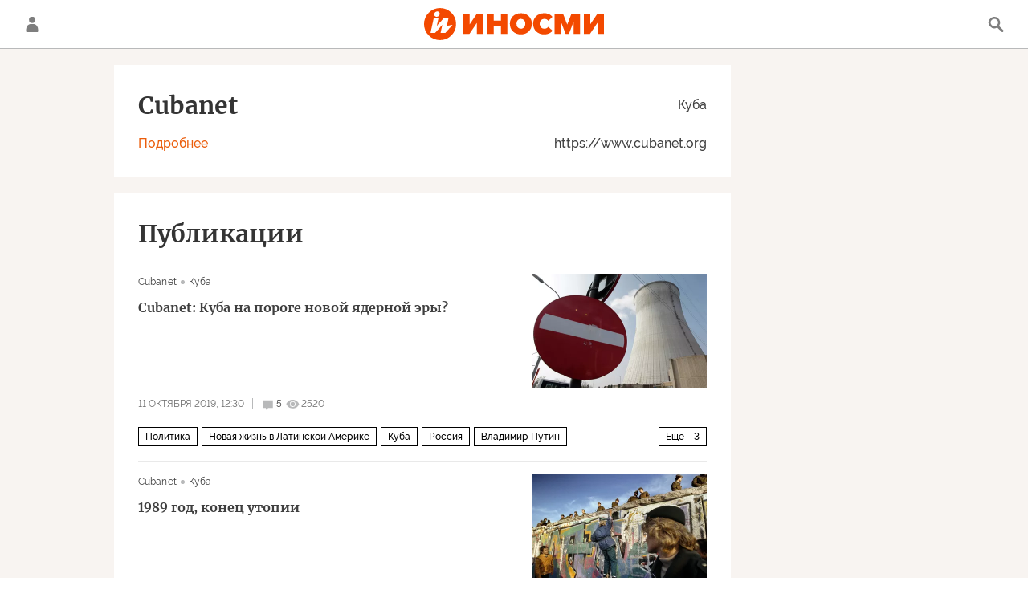

--- FILE ---
content_type: text/html; charset=utf-8
request_url: https://inosmi.ru/Cubanet/
body_size: 19837
content:
<!DOCTYPE html><html lang="ru"><head prefix="og: http://ogp.me/ns# fb: http://ogp.me/ns/fb# article: http://ogp.me/ns/article# ya: http://webmaster.yandex.ru/vocabularies/"><meta http-equiv="Content-Type" content="text/html; charset=utf-8"><meta charset="utf-8"><meta http-equiv="X-UA-Compatible" content="IE=edge,chrome=1"><title>Cubanet (Куба) - последние публикации на русском и обзоры событий - ИноСМИ</title><meta name="description" content="Cubanet (Куба) - читайте последние публикации издания на русском языке: Cubanet (Куба): Куба на пороге новой ядерной эры? 1989 год, конец утопии"><meta name="keywords" content="Cubanet публикации, Cubanet обзоры"><meta name="analytics:title" content="Cubanet (Куба) - последние публикации на русском и обзоры событий"><meta name="analytics:keyw" content="Cubanet, Cubanet"><meta name="analytics:rubric" content=""><meta name="analytics:tags" content="Cubanet, Cubanet"><meta name="analytics:site_domain" content="inosmi.ru"><meta name="analytics:lang" content="rus"><meta property="og:url" content="https://inosmi.ru/Cubanet/"><meta property="og:title" content="Cubanet (Куба) - последние публикации на русском и обзоры событий"><meta property="og:description" content="Cubanet (Куба) - читайте последние публикации издания на русском языке: Cubanet (Куба): Куба на пороге новой ядерной эры? 1989 год, конец утопии"><meta property="og:type" content="website"><meta property="og:site_name" content="ИноСМИ"><meta property="og:locale" content="ru_RU"><meta property="og:image" content="https://cdnn1.inosmi.ru/i/ria_soc.png"><meta property="og:image:width" content="2072"><meta property="og:image:height" content="1066"><meta name="relap-image" content="https://cdnn1.inosmi.ru/i/ria_soc.png"><meta name="twitter:card" content="summary_large_image"><meta name="twitter:site" content="@inosmi"><link rel="canonical" href="https://inosmi.ru/Cubanet/"><link rel="alternate" hreflang="ru" href="https://inosmi.ru/Cubanet/"><link rel="alternate" hreflang="x-default" href="https://inosmi.ru/Cubanet/"><link rel="preconnect" href="https://cdnn1.inosmi.ru/"><link rel="dns-prefetch" href="https://cdnn1.inosmi.ru/"><link rel="alternate" type="application/rss+xml" href="https://inosmi.ru/export/rss2/index.xml?page_type=google_newsstand"><meta name="robots" content="index, follow, max-image-preview:large"><meta name="viewport" content="width=device-width, initial-scale=1.0, maximum-scale=1.0, user-scalable=yes"><meta name="HandheldFriendly" content="true"><meta name="MobileOptimzied" content="width"><meta name="referrer" content="always"><meta name="format-detection" content="telephone=no"><meta name="format-detection" content="address=no"><meta name="yandex-verification" content="595a70d2b54cd9c2"><meta name="yandex-verification" content="444b2727759646d9"><meta property="vk:app_id" content="5135238"><meta name="apple-itunes-app" content="app-id=405480756"><meta name="google-play-app" content="app-id=ru.rian.inosmi"><link rel="apple-touch-icon" sizes="180x180" href="https://cdnn1.inosmi.ru/i/favicons/apple-touch-icon.png"><link rel="icon" type="image/png" sizes="32x32" href="https://cdnn1.inosmi.ru/i/favicons/favicon-32x32.png"><link rel="icon" type="image/png" sizes="16x16" href="https://cdnn1.inosmi.ru/i/favicons/favicon-16x16.png"><link rel="mask-icon" href="https://cdnn1.inosmi.ru/i/favicons/safari-pinned-tab.svg" color="#F34900"><link rel="shortcut icon" href="https://cdnn1.inosmi.ru/i/favicons/favicon.ico"><link rel="manifest" href="/i/favicons/manifest.json"><meta name="apple-mobile-web-app-title" content="inosmi.ru"><meta name="application-name" content="inosmi.ru"><meta name="msapplication-TileColor" content="#da532c"><meta name="msapplication-config" content="https://cdnn1.inosmi.ru/i/favicons/browserconfig.xml"><meta name="theme-color" content="#ffffff"><link rel="preload" href="https://cdnn1.inosmi.ru/css/fonts/Raleway/font.css?911b7e0afe" as="style" onload="this.onload=null;this.rel='stylesheet'"><link rel="preload" href="https://cdnn1.inosmi.ru/css/fonts/Merriweather/font.css?911b7e0afe" as="style" onload="this.onload=null;this.rel='stylesheet'"><noscript><link rel="stylesheet" type="text/css" href="https://cdnn1.inosmi.ru/css/fonts/Raleway/font.css?911b7e0afe"><link rel="stylesheet" type="text/css" href="https://cdnn1.inosmi.ru/css/fonts/Merriweather/font.css?911b7e0afe"></noscript><link rel="stylesheet" type="text/css" href="https://cdnn1.inosmi.ru/css/common.min.css?973693331"><link rel="stylesheet" type="text/css" href="https://cdnn1.inosmi.ru/css/pages/magazines.min.css?911b565c2"><script>var GLOBAL = {}; GLOBAL.www = 'https://inosmi.ru'; GLOBAL.cookie_domain = '.inosmi.ru'; GLOBAL.adriver = {}; GLOBAL.adriver.sid = "45736"; GLOBAL.adriver.bt = "52"; GLOBAL.csrf_token = ''; GLOBAL.search = {}; GLOBAL.auth = {}; GLOBAL.auth.status = 'error'; GLOBAL.auth.provider = ''; GLOBAL.auth.twitter = '/id/twitter/request/'; GLOBAL.auth.facebook = '/id/facebook/request/'; GLOBAL.auth.vkontakte = '/id/vkontakte/request/'; GLOBAL.auth.google = '/id/google/request/'; GLOBAL.auth.ok = '/id/ok/request/'; GLOBAL.auth.apple = '/id/apple/request/'; GLOBAL.auth.moderator = ''; GLOBAL.user = {}; GLOBAL.user.id = ""; GLOBAL.locale = {}; GLOBAL.locale.id = {}; GLOBAL.locale.id.is_id = '1'; GLOBAL.locale.id.errors = {}; GLOBAL.locale.id.errors.email = 'Введите e-mail'; GLOBAL.locale.id.errors.password = 'Введите пароль'; GLOBAL.locale.id.errors.wrong = 'Неправильный логин или пароль'; GLOBAL.locale.id.errors.wrongpassword = 'Неправильный пароль'; GLOBAL.locale.id.errors.wronglogin = 'Проверьте адрес почты'; GLOBAL.locale.id.errors.emptylogin = 'Не введено имя пользователя'; GLOBAL.locale.id.errors.wrongemail = 'Неверный e-mail'; GLOBAL.locale.id.errors.passwordnotsimilar = 'Введенные пароли не совпадают'; GLOBAL.locale.id.errors.wrongcode = 'Неправильный код'; GLOBAL.locale.id.errors.wrongname = 'Недопустимое имя'; GLOBAL.locale.id.errors.send = 'E-mail отправлен!'; GLOBAL.locale.id.errors.notsend = 'Ошибка! Невозможно отправить e-mail.'; GLOBAL.locale.id.errors.anothersoc = 'Другой социальный аккаунт уже связан с этим профилем'; GLOBAL.locale.id.errors.acclink = 'Аккаунты успешно связаны!'; GLOBAL.locale.id.errors.emailexist = 'Пользователь с таким e-mail уже существует'; GLOBAL.locale.id.errors.emailnotexist = 'Ошибка! Пользователя с таким e-mail не существует'; GLOBAL.locale.id.errors.recoveryerror = 'Ошибка восстановления пароля. Пожалуйста, попробуйте снова!'; GLOBAL.locale.id.errors.alreadyactive = 'Пользователь уже был активирован'; GLOBAL.locale.id.errors.autherror = 'Ошибка входа. Пожалуйста, повторите попытку позже или обратитесь в службу технической поддержки'; GLOBAL.locale.id.errors.codeerror = 'Ошибка генерации кода подтверждение регистрации. Пожалуйста, повторите попытку позже или обратитесь в службу технической поддержки'; GLOBAL.locale.id.errors.global = 'Произошла ошибка. Пожалуйста, повторите попытку позже или обратитесь в службу технической поддержки'; GLOBAL.locale.id.errors.registeremail = ' На указанный Вами e-mail отправленно письмо. <br/> Для завершения регистрации, пожалуйста перейдите по ссылке в e-mail. '; GLOBAL.locale.id.errors.linkprofile = ' Этот e-mail уже используется! <a data-modal-open="link_local_account">Вы хотите связать эти аккаунты?</a> '; GLOBAL.locale.id.errors.confirm = ' Этот аккаунт не был подтвержден! <br/> <a class="b-id__secret-recovery">Отправить e-mail</a> с информацией для подтверждения аккаунта. '; GLOBAL.locale.id.errors.block = ' Ваш аккаунт на inosmi.ru был заблокирован.<br/>Для восстановления доступа отправьте письмо на <a href="mailto:moderator@rian.ru">moderator@rian.ru</a> '; GLOBAL.locale.id.errors.del = ' Ваш аккаунт был удален! Вы можете восстановить его, перейдя по ссылке из письма, высланного при удалении аккаунта. <br/> <a id="modalUserRemindLetter">Повторно отправить e-mail</a> '; GLOBAL.locale.id.errors.confirmation = ' Пожалуйста, перейдите по ссылке из письма, отправленного на <span class="m-email">$1</span> '; GLOBAL.locale.id.links = {}; GLOBAL.locale.id.links.login = 'Авторизация'; GLOBAL.locale.id.links.register = 'Регистрация'; GLOBAL.locale.id.links.forgotpassword = 'Восстановление пароля'; GLOBAL.locale.id.links.privacy = 'Политика конфиденциальности'; GLOBAL.locale.id.login = {}; GLOBAL.locale.id.login.title = 'Авторизация'; GLOBAL.locale.id.login.email = 'E-mail:'; GLOBAL.locale.id.login.password = 'Пароль:'; GLOBAL.locale.id.login.remember = 'Запомнить меня'; GLOBAL.locale.id.login.signin = 'Войти'; GLOBAL.locale.id.login.social = {}; GLOBAL.locale.id.login.social.label = 'Other ways to sign in:'; GLOBAL.locale.id.login.social.anotheruserlink = 'This account has been linked to a different profile.'; GLOBAL.locale.id.register = {}; GLOBAL.locale.id.register.title = 'Регистрация'; GLOBAL.locale.id.register.email = 'E-mail:'; GLOBAL.locale.id.register.password = 'Пароль:'; GLOBAL.locale.id.register.confirm = 'Подтверждение пароля:'; GLOBAL.locale.id.register.captcha = 'Введите код с картинки'; GLOBAL.locale.id.register.requirements = '* Все поля обязательны к заполнению'; GLOBAL.locale.id.register.password_length = 'Не менее 9 символов с 1 цифрой'; GLOBAL.locale.id.register.success = ' Пожалуйста, подтвердите Ваш e-mail для продолжения. Инструкции для подтверждения были высланы на <a class="email"></a> '; GLOBAL.locale.id.register.confirmemail = 'Пожалуйста, подтвердите Ваш e-mail для продолжения.'; GLOBAL.locale.id.register.confirm_personal = 'By clicking \'Register\', you confirm that you agree to our Privacy Policy and give your consent to the processing of personal data in accordance with the Privacy Policy'; GLOBAL.locale.id.deleteaccount = {}; GLOBAL.locale.id.deleteaccount.title = 'Удалить аккаунт'; GLOBAL.locale.id.deleteaccount.body = 'Вы уверены, что хотите удалить аккаунт?'; GLOBAL.locale.id.deleteaccount.success = 'Ваш аккаунт был удален! Вы можете восстановить аккаунт в течение 30 дней, перейдя по ссылке в письме.'; GLOBAL.locale.id.deleteaccount.action = 'Удалить аккаунт'; GLOBAL.locale.id.passwordrecovery = {}; GLOBAL.locale.id.passwordrecovery.title = 'Восстановление пароля'; GLOBAL.locale.id.passwordrecovery.password = 'Введите новый пароль:'; GLOBAL.locale.id.passwordrecovery.confirm = 'Повторите новый пароль:'; GLOBAL.locale.id.passwordrecovery.email = 'E-mail'; GLOBAL.locale.id.passwordrecovery.send = ' Инструкции для восстановления пароля высланы на <a class="email"></a> '; GLOBAL.locale.id.passwordrecovery.success = ' Поздравляем! Пароль успешно восстановлен. Пожалуйста авторизуйтесь. '; GLOBAL.locale.id.passwordrecovery.alert = ' На указанный Вами адрес отправлено сообщение. Чтобы установить пароль, перейдите по ссылке в тексте письма. '; GLOBAL.locale.id.registerconfirm = {}; GLOBAL.locale.id.registerconfirm.success = 'Аккаунт успешно создан!'; GLOBAL.locale.id.registerconfirm.error = 'Ошибка подтверждения регистрации. Пожалуйста, повторите попытку позже или обратитесь в службу технической поддержки'; GLOBAL.locale.id.restoreaccount = {}; GLOBAL.locale.id.restoreaccount.title = 'Восстановление аккаунта'; GLOBAL.locale.id.restoreaccount.confirm = 'Восстановить Ваш аккаунт?'; GLOBAL.locale.id.restoreaccount.error = 'Ошибка! Невозможно восстановить аккаунт'; GLOBAL.locale.id.restoreaccount.success = 'Ваш аккаунт был восстановлен'; GLOBAL.locale.id.localaccount = {}; GLOBAL.locale.id.localaccount.exist = 'У меня есть аккаунт в inosmi.ru'; GLOBAL.locale.id.localaccount.notexist = 'У меня нет аккаунта в inosmi.ru'; GLOBAL.locale.id.localaccount.title = 'Регистрация'; GLOBAL.locale.id.localaccount.profile = 'У вас есть аккаунт в inosmi.ru?'; GLOBAL.locale.id.localaccount.hello = ' <span>Здравствуйте, </span> <span class="m-name"></span> <span>!</span> '; GLOBAL.locale.id.button = {}; GLOBAL.locale.id.button.ok = 'Ок'; GLOBAL.locale.id.button.yes = 'Да'; GLOBAL.locale.id.button.no = 'Нет'; GLOBAL.locale.id.button.next = 'Дальше'; GLOBAL.locale.id.button.close = 'Закрыть'; GLOBAL.locale.id.button.profile = 'В личный кабинет'; GLOBAL.locale.id.button.recover = 'Восстановление'; GLOBAL.locale.id.button.register = 'Регистрация'; GLOBAL.locale.id.message = {}; GLOBAL.locale.id.message.errors = {}; GLOBAL.locale.id.message.errors.empty = 'Невозможно отправить сообщение'; GLOBAL.locale.id.message.errors.notfound = 'Невозможно отправить сообщение'; GLOBAL.locale.id.message.errors.similar = 'Неверный код'; GLOBAL.locale.smartcaptcha = {}; GLOBAL.locale.smartcaptcha.site_key = 'ysc1_4CFvX17qDyBPyzFwfyj6rmqQg2aeRKVvYCpvR7aybe5fddc8'; GLOBAL.comet = {}; GLOBAL.comet.ticket = "00"; GLOBAL.comet.url = "https://n-ssl.inosmi.ru/polling"; GLOBAL.comet.ts = "1769088106"; GLOBAL.comet.objects = []; GLOBAL.comet.reduce = ""; GLOBAL.comet.timeouts = {}; GLOBAL.comet.timeouts.try2 = 1000; GLOBAL.comet.timeouts.try3 = 10000; GLOBAL.comet.timeouts.try4 = 30000; GLOBAL.sock = {}; GLOBAL.sock.server = "https://cm.ria.ru/chat"; GLOBAL.project = "inosmi"; GLOBAL.partnerstags = "Cubanet:archive"; GLOBAL.chat = GLOBAL.chat || {}; GLOBAL.chat.show = !!1; GLOBAL.css = {}; GLOBAL.css.banners_sidebar = "https://cdnn1.inosmi.ru/css/banners/sidebar.min.css?91923ed77"; GLOBAL.css.banners_article_bottom = "https://cdnn1.inosmi.ru/css/banners/article_bottom.min.css?998caec6f"; GLOBAL.js = {}; GLOBAL.js.videoplayer = "https://cdnn1.inosmi.ru/min/js/libs/video/videoplayer.min.js?9678ce3b5"; GLOBAL.js.partners = "https://cdnn1.inosmi.ru/min/js/libs/partners.js?9a985c660";</script><script src="https://yandex.ru/ads/system/header-bidding.js" async="true"></script><link rel="preconnect" href="https://ads.betweendigital.com" crossorigin="anonymous"><meta name="google-site-verification" content="Z3mpwOXW4mEZvkuS7ZX2PBmsskIxWavW1mNAZrbRc1c"></head><body class="body m-inosmi" id="body" data-const-page-type="magazine" data-page-type="" data-page-project="inosmi" data-header-sticked-on="1"><script src="https://cdnn1.inosmi.ru/min/js/jquery/jquery-1.12.4.min.js?96ee03cbd"></script><div class="schema_org" itemscope="itemscope" itemtype="https://schema.org/WebSite"><meta itemprop="name" content="ИноСМИ"><meta itemprop="description" content="Обзор материалов зарубежных СМИ и прессы: перевод статей о России и мире, авторские материалы, аналитика и комментарии"><a itemprop="url" href="https://inosmi.ru"> </a><meta itemprop="image" content="https://cdnn1.inosmi.ru/i/export/logo.png"><div itemprop="potentialAction" itemscope="itemscope" itemtype="https://schema.org/SearchAction"><meta itemprop="target" content="https://inosmi.ru/search/?query={query}"><meta itemprop="query-input" content="required name=query"></div></div><script>
                    if (!rutarget) {
                        var rutarget = {};
                    }
                    if (!rutarget.adfox) {
                        rutarget.adfox = {
                            getAdState: function() {
                                return 0
                            },
                            checkAd: function() {}
                        };
                    }
                </script><script>
            var svg_spirte_files = [
                "https://cdnn1.inosmi.ru/i/sprites/icon/inline.svg?v=101",
                "https://cdnn1.inosmi.ru/i/sprites/logo/inline.svg?v=101",
                "https://cdnn1.inosmi.ru/i/sprites/social/inline.svg?v=101",
                "https://cdnn1.inosmi.ru/i/sprites/s_icon/inline.svg?v=101",
                "https://cdnn1.inosmi.ru/i/sprites/s_social/inline.svg?v=101",
                "https://cdnn1.inosmi.ru/i/sprites/images/inline.svg?v=101"
            ];

            for (var i = 0; i < svg_spirte_files.length; i++) {
                var svg_ajax = new XMLHttpRequest();
                svg_ajax.open("GET", svg_spirte_files[i], true);
                svg_ajax.send();
                svg_ajax.onload = function(e) {
                    var svg_div = document.createElement("div");
                    svg_div.className = 'svg-sprite';
                    svg_div.innerHTML = this.responseText;
                    document.body.insertBefore(svg_div, document.body.childNodes[0]);
                }
            }
            </script><script src="https://cdnn1.inosmi.ru/min/js/libs/banners/adfx.loader.bind.js?938109bb6"></script><script>
                    (window.yaContextCb = window.yaContextCb || []).push(() => {
                        replaceOriginalAdFoxMethods();
                        window.Ya.adfoxCode.hbCallbacks = window.Ya.adfoxCode.hbCallbacks || [];
                    })
                </script><script src="https://yandex.ru/ads/system/context.js" async="true"></script><script src="https://cdnn1.inosmi.ru/min/js/libs/banners/prebid.min.js?991c5bc75"></script><div class="view-size" id="jsViewSize"></div><div class="page" id="page"><div class="container"><aside></aside></div><aside></aside><div class="page__bg-media"></div><div class="alert m-hidden" id="alertAfterRegister"><div class="alert__text">
                Регистрация пройдена успешно! <br>
                Пожалуйста, перейдите по ссылке из письма, отправленного на <span class="m-email"></span></div><div class="alert__btn"><button class="form__btn m-min m-black confirmEmail">Отправить еще раз</button></div></div><div class="header" id="header"><div class="container"><a class="header__signin" data-modal-open="authorization"><svg class="svg-icon"><use xmlns:xlink="http://www.w3.org/1999/xlink" xlink:href="#icon-user"></use></svg></a><a href="/id/profile/" class="header__user"><svg viewbox="0 0 100 100" class="avatar"><rect x="0" y="0" width="100" height="100" fill="url(#avatar_0)"></rect><text fill="#ffffff" font-size="45" font-family="Raleway" y="65" transform="translate(50)"><tspan x="0" text-anchor="middle"></tspan></text></svg></a><a href="/" class="header__logo"><svg class="svg-icon"><use xmlns:xlink="http://www.w3.org/1999/xlink" xlink:href="#logo-color"></use></svg></a><span class="header__search" data-modal-open="search"><svg class="svg-icon"><use xmlns:xlink="http://www.w3.org/1999/xlink" xlink:href="#icon-search"></use></svg></span></div></div><div class="content" id="content"><div class="container"><div class="layout-rubric"><div class="layout-rubric__main"><div class="rubric-list"><div class="publisher__card"><div class="publisher__card-info"><div class="publisher__card-contacts"><a href="/magazines/?country=country_cuba" class="publisher__card-country">Куба</a><a href="https://www.cubanet.org" class="publisher__card-site" target="_blank">https://www.cubanet.org</a></div><div class="publisher__card-name">Cubanet</div><div class="publisher__card-bio-btn m-active">Подробнее</div><div class="publisher__card-bio-btn">Скрыть описание</div></div><div class="publisher__card-bio"></div></div><div class="publisher__list"><div class="publisher__list-title">Публикации</div><div class="list" itemscope="" itemtype="http://schema.org/ItemList"><div class="list-item"><span class="schema_org" itemprop="itemListElement" itemscope="" itemtype="http://schema.org/ListItem"><meta itemprop="position" content="1"><a itemprop="url" href="/20191011/246013104.html"> </a><meta itemprop="name" content="Cubanet: Куба на пороге новой ядерной эры?"></span><div class="list-item__content"><a href="/20191011/246013104.html" class="list-item__image"><picture><source media="(min-width: 480px)" media-type="hires" srcset="https://cdnn1.inosmi.ru/img/24113/77/241137774_0:0:0:0_436x0_80_0_0_4d3bea56f00559355f610c7548f18be8.jpg.webp"></source><source media="(min-width: 375px)" media-type="s610x457" srcset="https://cdnn1.inosmi.ru/img/24113/77/241137774_0:0:2000:1316_186x0_80_0_0_ea3ac2d83564b7c7430e240618b827cb.jpg.webp"></source><img media-type="hires" data-crop-ratio="0" data-crop-width="1240" data-crop-height="0" data-source-sid="ap_photo" alt="АЭС Тианж в бельгийской Валлонии" title="АЭС Тианж в бельгийской Валлонии" class="responsive_img m-list-img" src="https://cdnn1.inosmi.ru/img/24113/77/241137774_0:0:0:0_1240x0_80_0_0_fdb47fc7390a3a442ebae7f87c761b2c.jpg.webp" data-responsive480="https://cdnn1.inosmi.ru/img/24113/77/241137774_0:0:0:0_436x0_80_0_0_4d3bea56f00559355f610c7548f18be8.jpg.webp" data-responsive375="https://cdnn1.inosmi.ru/img/24113/77/241137774_0:0:2000:1316_186x0_80_0_0_ea3ac2d83564b7c7430e240618b827cb.jpg.webp"></picture></a><div class="list-item__source"><div class="source"><span><a href="/Cubanet/">Cubanet</a></span><span><a href="/magazines/?country=country_cuba">Куба</a></span></div></div><a href="/20191011/246013104.html" class="list-item__title color-font-hover-only">Cubanet: Куба на пороге новой ядерной эры? </a></div><div class="list-item__info"><div class="list-item__date">11 октября 2019, 12:30</div><a href="/20191011/246013104.html#comments" class="list-item__views"><span class="list-item__views-icon"><svg class="svg-icon"><use xmlns:xlink="http://www.w3.org/1999/xlink" xlink:href="#icon-comment_small"></use></svg></span><span class="list-item__views-text">5</span></a><div class="list-item__views"><div class="list-item__views-icon"><svg class="svg-icon"><use xmlns:xlink="http://www.w3.org/1999/xlink" xlink:href="#icon-views_small"></use></svg></div><div class="list-item__views-text">2520</div></div></div><div class="list-item__tags"><div class="list-item__tags-more">Еще <span></span></div><ul><li class="list-tag" data-sid="politic"><a href="/politic/" class="list-tag__text">Политика</a></li><li class="list-tag" data-sid="latinamerica"><a href="/latinamerica/" class="list-tag__text">Новая жизнь в Латинской Америке</a></li><li class="list-tag" data-sid="geo_Kuba"><a href="/geo_Kuba/" class="list-tag__text">Куба</a></li><li class="list-tag" data-sid="geo_rossiya"><a href="/geo_rossiya/" class="list-tag__text">Россия</a></li><li class="list-tag" data-sid="person_Vladimir_Putin"><a href="/person_Vladimir_Putin/" class="list-tag__text">Владимир Путин</a></li><li class="list-tag" data-sid="person_Dmitrijj_Medvedev"><a href="/person_Dmitrijj_Medvedev/" class="list-tag__text">Дмитрий Медведев</a></li><li class="list-tag" data-sid="keyword_jadernaja_ehnergetika"><a href="/keyword_jadernaja_ehnergetika/" class="list-tag__text">ядерная энергетика</a></li><li class="list-tag" data-sid="keyword_banki"><a href="/keyword_banki/" class="list-tag__text">банки</a></li></ul></div></div><div class="list-item"><span class="schema_org" itemprop="itemListElement" itemscope="" itemtype="http://schema.org/ListItem"><meta itemprop="position" content="2"><a itemprop="url" href="/20141206/224745601.html"> </a><meta itemprop="name" content="1989 год, конец утопии"></span><div class="list-item__content"><a href="/20141206/224745601.html" class="list-item__image"><picture><source media="(min-width: 480px)" media-type="hires" srcset="https://cdnn1.inosmi.ru/img/22418/04/224180488_0:0:0:0_436x0_80_0_0_7200faebd98445cf05160e7e2b60d88e.jpg.webp"></source><source media="(min-width: 375px)" media-type="s610x457" srcset="https://cdnn1.inosmi.ru/img/22418/04/224180488_0:0:1300:867_186x0_80_0_0_348a859ebcc0933d7ebb322bbea7389e.jpg.webp"></source><img media-type="hires" data-crop-ratio="0" data-crop-width="1240" data-crop-height="0" data-source-sid="east_news" alt="Падение Берлинской стены" title="Падение Берлинской стены" class="responsive_img m-list-img" src="https://cdnn1.inosmi.ru/img/22418/04/224180488_0:0:0:0_1240x0_80_0_0_53bd0ef4acfd5276ad7a1d1b472156a5.jpg.webp" data-responsive480="https://cdnn1.inosmi.ru/img/22418/04/224180488_0:0:0:0_436x0_80_0_0_7200faebd98445cf05160e7e2b60d88e.jpg.webp" data-responsive375="https://cdnn1.inosmi.ru/img/22418/04/224180488_0:0:1300:867_186x0_80_0_0_348a859ebcc0933d7ebb322bbea7389e.jpg.webp"></picture></a><div class="list-item__source"><div class="source"><span><a href="/Cubanet/">Cubanet</a></span><span><a href="/magazines/?country=country_cuba">Куба</a></span></div></div><a href="/20141206/224745601.html" class="list-item__title color-font-hover-only">1989 год, конец утопии </a></div><div class="list-item__info"><div class="list-item__date">6 декабря 2014, 00:02</div><a href="/20141206/224745601.html#comments" class="list-item__views"><span class="list-item__views-icon"><svg class="svg-icon"><use xmlns:xlink="http://www.w3.org/1999/xlink" xlink:href="#icon-comment_small"></use></svg></span><span class="list-item__views-text">3</span></a><div class="list-item__views"><div class="list-item__views-icon"><svg class="svg-icon"><use xmlns:xlink="http://www.w3.org/1999/xlink" xlink:href="#icon-views_small"></use></svg></div><div class="list-item__views-text">899</div></div></div><div class="list-item__tags"><div class="list-item__tags-more">Еще <span></span></div><ul><li class="list-tag" data-sid="world"><a href="/world/" class="list-tag__text">Мир</a></li><li class="list-tag" data-sid="archive2015"><a href="/archive2015/" class="list-tag__text">Архив 2015</a></li></ul></div></div><div class="list-item m-noimage"><span class="schema_org" itemprop="itemListElement" itemscope="" itemtype="http://schema.org/ListItem"><meta itemprop="position" content="3"><a itemprop="url" href="/20131209/215528038.html"> </a><meta itemprop="name" content="Внешний долг Кубы 30,5 миллиарда  долларов"></span><div class="list-item__content"><div class="list-item__source"><div class="source"><span><a href="/Cubanet/">Cubanet</a></span><span><a href="/magazines/?country=country_cuba">Куба</a></span></div></div><a href="/20131209/215528038.html" class="list-item__title color-font-hover-only">Внешний долг Кубы 30,5 миллиарда  долларов </a></div><div class="list-item__info"><div class="list-item__date">9 декабря 2013, 10:23</div><a href="/20131209/215528038.html#comments" class="list-item__views"><span class="list-item__views-icon"><svg class="svg-icon"><use xmlns:xlink="http://www.w3.org/1999/xlink" xlink:href="#icon-comment_small"></use></svg></span><span class="list-item__views-text">0</span></a><div class="list-item__views"><div class="list-item__views-icon"><svg class="svg-icon"><use xmlns:xlink="http://www.w3.org/1999/xlink" xlink:href="#icon-views_small"></use></svg></div><div class="list-item__views-text">431</div></div></div><div class="list-item__tags"><div class="list-item__tags-more">Еще <span></span></div><ul><li class="list-tag" data-sid="world"><a href="/world/" class="list-tag__text">Мир</a></li><li class="list-tag" data-sid="archive2015"><a href="/archive2015/" class="list-tag__text">Архив 2015</a></li><li class="list-tag" data-sid="latamerica"><a href="/latamerica/" class="list-tag__text">Латинская Америка</a></li></ul></div></div><div class="list-item"><span class="schema_org" itemprop="itemListElement" itemscope="" itemtype="http://schema.org/ListItem"><meta itemprop="position" content="4"><a itemprop="url" href="/20130920/213141763.html"> </a><meta itemprop="name" content="Переход от социализма к капитализму в России"></span><div class="list-item__content"><a href="/20130920/213141763.html" class="list-item__image"><picture><source media="(min-width: 480px)" media-type="hires" srcset="https://cdnn1.inosmi.ru/img/19493/19/194931958_0:0:0:0_436x0_80_0_0_85b9c6c78ffa56a5686dcb9768d450ef.jpg.webp"></source><source media="(min-width: 375px)" media-type="s610x457" srcset="https://cdnn1.inosmi.ru/img/19493/19/194931958_0:0:2139:3000_186x0_80_0_0_b4b26a40a1b8eabd9b54f840eeff655d.jpg.webp"></source><img media-type="hires" data-crop-ratio="0" data-crop-width="1240" data-crop-height="0" data-source-sid="rian_photo" alt="Карл Маркс" title="Карл Маркс" class="responsive_img m-list-img" src="https://cdnn1.inosmi.ru/img/19493/19/194931958_0:0:0:0_1240x0_80_0_0_6058b1228e9aaf72e09abd3fe827eb81.jpg.webp" data-responsive480="https://cdnn1.inosmi.ru/img/19493/19/194931958_0:0:0:0_436x0_80_0_0_85b9c6c78ffa56a5686dcb9768d450ef.jpg.webp" data-responsive375="https://cdnn1.inosmi.ru/img/19493/19/194931958_0:0:2139:3000_186x0_80_0_0_b4b26a40a1b8eabd9b54f840eeff655d.jpg.webp"></picture></a><div class="list-item__source"><div class="source"><span><a href="/Cubanet/">Cubanet</a></span><span><a href="/magazines/?country=country_cuba">Куба</a></span></div></div><a href="/20130920/213141763.html" class="list-item__title color-font-hover-only">Переход от социализма к капитализму в России </a></div><div class="list-item__info"><div class="list-item__date">20 сентября 2013, 09:51</div><a href="/20130920/213141763.html#comments" class="list-item__views"><span class="list-item__views-icon"><svg class="svg-icon"><use xmlns:xlink="http://www.w3.org/1999/xlink" xlink:href="#icon-comment_small"></use></svg></span><span class="list-item__views-text">110</span></a><div class="list-item__views"><div class="list-item__views-icon"><svg class="svg-icon"><use xmlns:xlink="http://www.w3.org/1999/xlink" xlink:href="#icon-views_small"></use></svg></div><div class="list-item__views-text">31933</div></div></div><div class="list-item__tags"><div class="list-item__tags-more">Еще <span></span></div><ul><li class="list-tag" data-sid="world"><a href="/world/" class="list-tag__text">Мир</a></li><li class="list-tag" data-sid="archive2015"><a href="/archive2015/" class="list-tag__text">Архив 2015</a></li><li class="list-tag" data-sid="russia"><a href="/russia/" class="list-tag__text">Россия</a></li></ul></div></div><aside></aside><div class="list-item"><span class="schema_org" itemprop="itemListElement" itemscope="" itemtype="http://schema.org/ListItem"><meta itemprop="position" content="5"><a itemprop="url" href="/20100512/159872656.html"> </a><meta itemprop="name" content="Советская засекреченность"></span><div class="list-item__content"><a href="/20100512/159872656.html" class="list-item__image"><picture><source media="(min-width: 480px)" media-type="hires" srcset="https://cdnn1.inosmi.ru/img/15762/61/157626152_0:0:0:0_436x0_80_0_0_7d3b5e5f04cdbb6040397eaceeac09a6.jpg.webp"></source><source media="(min-width: 375px)" media-type="s610x457" srcset="https://cdnn1.inosmi.ru/img/15762/61/157626152_0:0:450:325_186x0_80_0_0_fa5fa723937460b3db08daae90ef9c7f.jpg.webp"></source><img media-type="hires" data-crop-ratio="0" data-crop-width="1240" data-crop-height="0" data-source-sid="" alt="куба" title="куба" class="responsive_img m-list-img" src="https://cdnn1.inosmi.ru/img/15762/61/157626152_0:0:0:0_1240x0_80_0_0_1b9332af656f46ccd6636a1fc378b48b.jpg.webp" data-responsive480="https://cdnn1.inosmi.ru/img/15762/61/157626152_0:0:0:0_436x0_80_0_0_7d3b5e5f04cdbb6040397eaceeac09a6.jpg.webp" data-responsive375="https://cdnn1.inosmi.ru/img/15762/61/157626152_0:0:450:325_186x0_80_0_0_fa5fa723937460b3db08daae90ef9c7f.jpg.webp"></picture></a><div class="list-item__source"><div class="source"><span><a href="/Cubanet/">Cubanet</a></span><span><a href="/magazines/?country=country_cuba">Куба</a></span></div></div><a href="/20100512/159872656.html" class="list-item__title color-font-hover-only">Советская засекреченность </a></div><div class="list-item__info"><div class="list-item__date">12 мая 2010, 14:11</div><a href="/20100512/159872656.html#comments" class="list-item__views"><span class="list-item__views-icon"><svg class="svg-icon"><use xmlns:xlink="http://www.w3.org/1999/xlink" xlink:href="#icon-comment_small"></use></svg></span><span class="list-item__views-text">6</span></a><div class="list-item__views"><div class="list-item__views-icon"><svg class="svg-icon"><use xmlns:xlink="http://www.w3.org/1999/xlink" xlink:href="#icon-views_small"></use></svg></div><div class="list-item__views-text">42</div></div></div><div class="list-item__tags"><div class="list-item__tags-more">Еще <span></span></div><ul><li class="list-tag" data-sid="history"><a href="/history/" class="list-tag__text">История</a></li><li class="list-tag" data-sid="social"><a href="/social/" class="list-tag__text">Общество</a></li><li class="list-tag" data-sid="russia"><a href="/russia/" class="list-tag__text">Россия</a></li><li class="list-tag" data-sid="archive2015"><a href="/archive2015/" class="list-tag__text">Архив 2015</a></li><li class="list-tag" data-sid="politic"><a href="/politic/" class="list-tag__text">Политика</a></li></ul></div></div></div></div></div></div><div class="layout-rubric__right-column"><div class="layout-rubric__right-column-block" data-prefix=""><aside><div class="banner m-right-second js-test-partner-1"></div></aside></div><div class="layout-rubric__right-column-anchor"><aside><div class="layout-rubric__right-column-block js-slide-block"></div></aside></div></div></div></div></div><div class="footer" data-nosnippet="true"><div class="footer__top"><div class="container"><a href="/" class="footer__logo"><svg class="svg-icon"><use xmlns:xlink="http://www.w3.org/1999/xlink" xlink:href="#logo-color"></use></svg></a><div class="footer__top-nav"><a href="/politic/">Политика</a><a href="/economic/">Экономика</a><a href="/science/">Наука</a><a href="/military/">Военное дело</a><a href="/social/">Общество</a><a href="/multimedia/">Мультимедиа</a><a href="/inoblog/">ИноБлоги</a><a href="https://inosmi.ru/today/">Все публикации</a></div><div class="footer__social"><a target="_blank" href="http://vk.ru/inosmi" class="footer__social-item m-vkontakte" rel="noopener" title="Сообщество ИноСМИ Вконтакте"><svg class="svg-icon"><use xmlns:xlink="http://www.w3.org/1999/xlink" xlink:href="#social-vkontakte"></use></svg></a><a target="_blank" href="https://max.ru/inosmi" class="footer__social-item m-max" rel="noopener" title="ИноСМИ в MAX"><svg class="svg-icon"><use xmlns:xlink="http://www.w3.org/1999/xlink" xlink:href="#social-max"></use></svg></a><a target="_blank" href="https://ok.ru/inosmi" class="footer__social-item m-odnoklassniki" rel="noopener" title="Группа ИноСМИ в Одноклассниках"><svg class="svg-icon"><use xmlns:xlink="http://www.w3.org/1999/xlink" xlink:href="#social-odnoklassniki"></use></svg></a><a target="_blank" href="https://dzen.ru/inosmi.ru?invite=1" class="footer__social-item m-zen" rel="noopener" title="ИноСМИ в Дзен"><svg class="svg-icon"><use xmlns:xlink="http://www.w3.org/1999/xlink" xlink:href="#social-zen"></use></svg></a><a target="_blank" href="https://t.me/inosmichannel" class="footer__social-item m-telegram" rel="noopener" title="Канал ИноСМИ в Telegram"><svg class="svg-icon"><use xmlns:xlink="http://www.w3.org/1999/xlink" xlink:href="#social-telegram"></use></svg></a><a target="_blank" href="https://x.com/inosmi" class="footer__social-item m-twitter" rel="noopener" title="Новости ИноСМИ в X"><svg class="svg-icon"><use xmlns:xlink="http://www.w3.org/1999/xlink" xlink:href="#social-twitter"></use></svg></a><a target="_blank" href="https://rutube.ru/channel/23798449/" class="footer__social-item m-rutube" rel="noopener" title="Канал ИноСМИ в Rutube"><svg class="svg-icon"><use xmlns:xlink="http://www.w3.org/1999/xlink" xlink:href="#social-rutube"></use></svg></a></div></div></div><div class="footer__bottom"><div class="container"><div class="footer__bottom-nav"><a href="/magazines/">Каталог изданий</a><a href="/authors/">Зарубежные журналисты</a><a href="/docs/us.html">О проекте</a><a href="/docs/reklama.html">Рекламодателям</a><a href="/docs/privacy_policy.html">Политика конфиденциальности</a><a href="/docs/privacy_policy.html#5.2">Правила применения рекомендательных технологий</a><a href="/files/ru_rian_inosmi-3_2_1-53-release.apk">ИноСМИ APK</a></div><div class="footer__credentials"><div class="footer__credentials-col">
                
                    <b>Главный редактор:</b>
                    А. А. Тургиева<br /><br />
                    <b>Адрес электронной почты редакции:</b>
                    <a href="mailto:info@inosmi.ru">info@inosmi.ru</a> <br /><br />
                    <b>Телефон редакции:</b>
                    <a href="tel:+74956456601">+7 495 645 66 01</a>
                
            </div><div class="footer__credentials-col">
                
                    Сетевое издание — Интернет-проект ИноСМИ.RU зарегистрировано в Федеральной службе по надзору в сфере связи, информационных технологий и массовых коммуникаций (Роскомнадзор) 08 апреля 2014 года. Свидетельство о регистрации ЭЛ № ФС 77 - 57642
                    <br /><br />
                    <b>Учредитель:</b>
                    Федеральное государственное унитарное предприятие «Международное информационное агентство «Россия сегодня» (МИА «Россия сегодня»).
                
            </div><div class="footer__credentials-col">
                
                    При частичном использовании материалов ссылка на ИноСМИ.Ru обязательна<br />(в интернете — гиперссылка), использование полных текстов запрещено без письменного разрешения редакции.
                    <br /><br />
                    Использование переводов в коммерческих целях запрещено
                    <br /><br />
                    <a data-modal-open="feedback_common">Форма обратной связи по защите персональных данных</a>
                
            </div></div><div class="footer__copyright">© ИноСМИ.ru 2000-2026<div class="footer__apps"><a target="_blank" href="https://www.rustore.ru/catalog/app/ru.rian.inosmi" class="footer__rustore"><svg class="svg-icon"><use xmlns:xlink="http://www.w3.org/1999/xlink" xlink:href="#rustore"></use></svg></a><i class="footer__18"><svg class="svg-icon"><use xmlns:xlink="http://www.w3.org/1999/xlink" xlink:href="#18"></use></svg></i></div></div></div></div></div></div><div class="modal" id="modalLayer"><div class="modal__dimensions"><div class="modal__alignment"><div class="modal__hide"></div><div class="modal__container"><div class="modal__preset b-modal-custom" data-modal-preset="custom"><div class="modal__content"><div class="modal__main-title"><span></span></div><div class="modal__main-content"></div><div class="modal__error-message"><span></span></div></div></div><div class="modal__preset" id="modalAuth" data-modal-preset="authorization"><div class="modal__content modal__auth"><div class="modal__main-title">
                    Вход на сайт
                </div><form action="https://inosmi.ru/services/id/login/" method="post" class="js-form js-form-validate"><label class="form__field"><i class="form__field-valid"><object type="image/svg+xml" data="https://cdnn1.inosmi.ru/i/check_animated.svg"></object></i><div class="form__field-title">
                            Почта
                        </div><input type="email" name="login" autocomplete="username" id="modalAuthEmailField" required="required" tabindex="10"></label><label class="form__field"><i class="form__field-valid"><object type="image/svg+xml" data="https://cdnn1.inosmi.ru/i/check_animated.svg"></object></i><div class="form__field-title">
                            Пароль
                        </div><input type="password" name="password" autocomplete="current-password" id="modalAuthPassword" required="required" tabindex="11"></label><div class="form__alert m-error" id="modalAuthError" style="display: none;"></div><div class="modal__submit" id="modalAuthSubmit" style="display: none;"><button class="form__btn" tabindex="12">Войти</button></div><div role="button" class="modal__button-link" data-modal-open="recovery_password" tabindex="13">
                        Восстановить пароль
                    </div><div class="modal__social"><div class="modal__social-title">
                            Другие способы входа
                        </div><a class="m-vk" data-provider="vkontakte" tabindex="14" role="button" title="Войти с помощью Вконтакте"><svg class="svg-icon"><use xmlns:xlink="http://www.w3.org/1999/xlink" xlink:href="#social-vkontakte"></use></svg>
                            ВКонтакте
                        </a><a class="m-ok" data-provider="ok" tabindex="15" role="button" title="Войти с помощью Одноклассники"><svg class="svg-icon"><use xmlns:xlink="http://www.w3.org/1999/xlink" xlink:href="#social-odnoklassniki"></use></svg>
                            Одноклассники
                        </a></div><div class="modal__button-link m-prime" data-modal-open="registration" tabindex="17" role="button">
                        Зарегистрироваться
                    </div></form></div></div><div data-modal-preset="authorization_confirm_no" data-modal-after-open="formFocusOnInit" id="modalAuthConfirmNo" class="modal__preset"><div class="modal__content"><div class="modal__main-title">
                    Срок действия ссылки истек
                </div><form action="" method="post" class="js-form js-form-validate"><div class="modal__submit" id="modalAuthConfirmNoSubmit"><button class="form__btn" tabindex="80">Отправить письмо еще раз</button></div></form><div role="button" class="modal__button-link" data-modal-open="authorization" tabindex="81">
                    Назад
                </div></div></div><div data-modal-preset="registration" id="modalRegister" class="modal__preset"><div class="modal__content modal__registration"><div class="modal__main-title">
                    Регистрация
                </div><form action="/services/id/register/" method="post" class="js-form js-form-validate" autocomplete="off"><input type="hidden" name="g-recaptcha-response" value=""><label class="form__field"><i class="form__field-valid"><object type="image/svg+xml" data="https://cdnn1.inosmi.ru/i/check_animated.svg"></object></i><div class="form__field-title">
                            Почта
                        </div><input type="email" name="login" autocomplete="username" id="modalRegisterEmail" required="required" tabindex="20"></label><label class="form__field"><i class="form__field-valid"><object type="image/svg+xml" data="https://cdnn1.inosmi.ru/i/check_animated.svg"></object></i><div class="form__field-title">
                            Пароль
                        </div><input type="password" name="password" autocomplete="new-password" id="modalRegisterPassword" required="required" tabindex="21" pattern="(?=.*\d).{9,}"></label><label class="form__checkbox"><input tabindex="23" type="checkbox" required="required"><i class="form__checkbox-checkmark"><svg class="svg-icon"><use xmlns:xlink="http://www.w3.org/1999/xlink" xlink:href="#s_icon-s_check_only_small"></use></svg></i><span>Нажимая кнопку "Зарегистрироваться", вы соглашаетесь с <a target="_blank" href="/docs/privacy_policy.html">Политикой конфиденциальности</a> и даете согласие на обработку персональных данных в соответствии с Политикой конфиденциальности.</span></label><div class="modal__submit" id="modalRegisterSubmit"><button class="form__btn" tabindex="24" disabled>Зарегистрироваться</button></div><div class="form__alert" id="modalRegisterError" style="display: none;"></div><div class="modal__social"><div class="modal__social-title">
                            Другие способы регистрации
                        </div><a class="m-vk" data-provider="vkontakte" tabindex="26" role="button" title="Зарегистрироваться с помощью Вконтакте"><svg class="svg-icon"><use xmlns:xlink="http://www.w3.org/1999/xlink" xlink:href="#social-vkontakte"></use></svg>
                            ВКонтакте
                        </a><a class="m-ok" data-provider="ok" tabindex="27" role="button" title="Зарегистрироваться с помощью Одноклассники"><svg class="svg-icon"><use xmlns:xlink="http://www.w3.org/1999/xlink" xlink:href="#social-odnoklassniki"></use></svg>
                            Одноклассники
                        </a></div><div role="button" class="modal__button-link m-prime" data-modal-open="authorization" tabindex="29">
                        Войти
                    </div></form></div></div><div data-modal-preset="registration_social" data-modal-after-open="formFocusOnInit" id="modalRegisterSocial" class="modal__preset"><div class="modal__content"><div class="modal__main-title">
                    Регистрация
                </div><form action="/services/id/social/check_account/" method="post" class="js-form js-form-validate"><input type="hidden" name="g-recaptcha-response" value=""><label class="form__field"><i class="form__field-valid"><object type="image/svg+xml" data="https://cdnn1.inosmi.ru/i/check_animated.svg"></object></i><div class="form__field-title">
                            Почта
                        </div><input type="email" name="login" autocomplete="username" required="required" id="modalRegisterSocialEmail" tabindex="30"></label><div class="modal__submit" id="modalRegisterSocialSubmit" style="display: none;"><button class="form__btn" tabindex="32">Зарегистрироваться</button></div><div class="form__alert" id="modalRegisterSocialError" style="display: none;"></div><label class="form__checkbox"><input type="checkbox" required="required" tabindex="31"><i class="form__checkbox-checkmark"><svg class="svg-icon"><use xmlns:xlink="http://www.w3.org/1999/xlink" xlink:href="#s_icon-s_check_only_small"></use></svg></i><span>Нажимая кнопку "Зарегистрироваться", вы соглашаетесь с <a target="_blank" href="/docs/privacy_policy.html">Политикой конфиденциальности</a> и даете согласие на обработку персональных данных в соответствии с Политикой конфиденциальности.</span></label><div role="button" class="modal__button-link" data-modal-open="registration" style="display: none;" tabindex="33">
                        Назад
                    </div></form></div></div><div data-modal-preset="registration_user" data-modal-after-open="formFocusOnInit" id="modalRegisterUser" class="modal__preset"><div class="modal__content"><div class="modal__main-title">
                    Ваши данные
                </div><form method="post" class="js-form js-form-validate"><label class="form__field"><i class="form__field-valid"><object type="image/svg+xml" data="https://cdnn1.inosmi.ru/i/check_animated.svg"></object></i><div class="form__field-title">
                            Имя
                        </div><input type="text" name="firstName" required="required" tabindex="40" value=""></label><label class="form__field"><i class="form__field-valid"><object type="image/svg+xml" data="https://cdnn1.inosmi.ru/i/check_animated.svg"></object></i><div class="form__field-title">
                            Фамилия
                        </div><input type="text" name="lastName" required="required" tabindex="41" value=""></label><div class="modal__photo-field"><label><div class="modal__photo-field-media"><svg class="svg-icon"><use xmlns:xlink="http://www.w3.org/1999/xlink" xlink:href="#icon-photo_big"></use></svg><div class="modal__photo-field-hover">
                                    Загрузите <br> новую фотографию <br>или перетяните <br>ее в это поле
                                </div><img src="" id="registerUserPhoto"></div><input type="file" id="registerUserPhotoUpload" tabindex="42" name="picture"><div role="button" class="modal__button-link m-prime">
                                Выбрать фото...
                            </div></label></div><div class="modal__submit" id="modalRegisterUserSubmit" style="display: none;"><button class="form__btn" tabindex="43">Сохранить</button></div><div class="form__alert" id="modalRegisterUserError">Недопустимое имя</div></form></div></div><div data-modal-preset="recovery_password" id="modalRecoveryPassword" class="modal__preset"><div class="modal__content"><div class="modal__main-title">
                    Восстановление<br> пароля
                </div><form action="/services/id/password_recovery/send_email/" method="post" class="js-form js-form-validate"><label class="form__field"><i class="form__field-valid"><object type="image/svg+xml" data="https://cdnn1.inosmi.ru/i/check_animated.svg"></object></i><div class="form__field-title">
                            Почта
                        </div><input type="email" name="login" autocomplete="username" id="modalRecoveryPasswordEmail" required="required" tabindex="50"></label><div class="modal__submit" id="modalRecoveryPasswordSubmit" style="display: none;"><button class="form__btn" tabindex="51">Продолжить</button></div><div class="form__alert m-error" id="modalRecoveryPasswordError" style="display: none;"></div><div role="button" class="modal__button-link" data-modal-open="authorization" tabindex="52">
                        Назад
                    </div></form></div></div><div data-modal-preset="recovery_password_success" id="modalRecoveryPasswordSuccess" class="modal__preset"><div class="modal__content"><div class="modal__main-title">
                    Восстановление<br> пароля
                </div><div class="modal__text m-info">
                    Ссылка для восстановления пароля отправлена на адрес <a id="modalRecoveryPasswordSuccessEmail"></a></div><div class="modal__submit" data-modal-close=""><button class="form__btn" tabindex="60">Готово</button></div></div></div><div data-modal-preset="recovery_password_new" data-modal-after-open="formFocusOnInit" id="modalRecoveryPasswordNew" class="modal__preset"><div class="modal__content"><div class="modal__main-title">
                    Восстановление<br> пароля
                </div><form action="/services/id/password_recovery/set_new_password/" method="post" class="js-form js-form-validate"><label class="form__field"><i class="form__field-valid"><object type="image/svg+xml" data="https://cdnn1.inosmi.ru/i/check_animated.svg"></object></i><div class="form__field-title">
                            Новый пароль
                        </div><input type="password" name="password" autocomplete="new-password" required="required" id="modalRecoveryPasswordNewPassword" tabindex="70" pattern="(?=.*\d).{9,}"></label><label class="form__field"><i class="form__field-valid"><object type="image/svg+xml" data="https://cdnn1.inosmi.ru/i/check_animated.svg"></object></i><div class="form__field-title">
                            Подтвердите пароль
                        </div><input type="password" name="password_confirmation" autocomplete="new-password" required="required" id="modalRecoveryPasswordNewPasswordConfirm" tabindex="71"></label><div class="modal__submit" style="display: none;" id="modalRecoveryPasswordNewSubmit"><button class="form__btn" tabindex="72">Сменить пароль и войти</button></div><div class="form__alert" id="modalRecoveryPasswordNewError" style="display: none;"></div></form></div></div><div data-modal-preset="feedback_author" data-modal-after-open="formFocusOnInit" id="modalFeedbackAuthor" class="modal__preset" data-modal-max-width="550"><div class="modal__content"><div class="modal__main-title">
                    Написать автору
                </div><form action="/services/author/message/" method="post" class="js-form js-form-validate" autocomplete="off"><input type="hidden" name="g-recaptcha-response" value=""><label class="form__field"><i class="form__field-valid"><object type="image/svg+xml" data="https://cdnn1.inosmi.ru/i/check_animated.svg"></object></i><div class="form__field-title">
                            Тема
                        </div><input type="text" name="subject" required="required"></label><label class="form__field"><div class="form__field-title">
                            Сообщение
                        </div><textarea style="height: 230px" name="message" required="required"></textarea></label><label class="form__field"><i class="form__field-valid"><object type="image/svg+xml" data="https://cdnn1.inosmi.ru/i/check_animated.svg"></object></i><div class="form__field-title">
                            Почта
                        </div><input type="email" name="email" required="required"></label><label class="form__field"><i class="form__field-valid"><object type="image/svg+xml" data="https://cdnn1.inosmi.ru/i/check_animated.svg"></object></i><div class="form__field-title">
                            ФИО
                        </div><input type="text" name="name" required="required"></label><div class="modal__submit"><button class="form__btn" type="submit" id="modalFeedbackAuthorSubmit">Отправить</button></div><div class="form__alert m-error" id="modalFeedbackAuthorError" style="display: none">
                        Все поля обязательны для заполнения
                    </div></form></div></div><div data-modal-preset="qa" data-modal-after-open="formFocusOnInit" data-modal-max-width="550" id="modalQa" class="modal__preset"><div class="modal__content"><div class="modal__main-title">
                    Задать вопрос
                </div><form action="" method="post" class="js-form js-form-validate" autocomplete="off"><input type="hidden" name="g-recaptcha-response" value=""><label class="form__field"><i class="form__field-valid"><object type="image/svg+xml" data="https://cdnn1.inosmi.ru/i/check_animated.svg"></object></i><div class="form__field-title">
                            Ваше имя
                        </div><input type="text" name="name" required="required"></label><label class="form__field"><i class="form__field-valid"><object type="image/svg+xml" data="https://cdnn1.inosmi.ru/i/check_animated.svg"></object></i><div class="form__field-title">
                            Ваш город
                        </div><input type="text" name="city" required="required"></label><label class="form__field"><i class="form__field-valid"><object type="image/svg+xml" data="https://cdnn1.inosmi.ru/i/check_animated.svg"></object></i><div class="form__field-title">
                            Ваш E-mail
                        </div><input type="email" name="email" required="required"></label><label class="form__field"><div class="form__field-title">
                            Ваше сообщение
                        </div><textarea style="height: 200px" name="message" required="required"></textarea></label><div class="modal__submit"><button class="form__btn" type="submit" id="modalQaSubmit">Отправить</button></div><div class="form__alert m-error" id="modalQaError" style="display: none">
                        Все поля обязательны для заполнения
                    </div></form></div></div><div data-modal-preset="message_send" data-modal-after-open="formFocusOnInit" id="modalMessageSend" class="modal__preset" data-modal-max-width="550"><div class="modal__content"><div class="modal__main-title">
                    Сообщение отправлено!
                </div><div class="modal__send"><object type="image/svg+xml" data="https://cdnn1.inosmi.ru/i/check_animated.svg"></object>
                    Спасибо за ваш вопрос!
                </div><div class="modal__submit"><button class="form__btn" data-modal-close="">Готово</button></div></div></div><div data-modal-preset="message_error" data-modal-after-open="formFocusOnInit" id="modalMessageError" class="modal__preset" data-modal-max-width="550"><div class="modal__content"><div class="modal__main-title">
                    Произошла ошибка!
                </div><div class="modal__send"><object type="image/svg+xml" data="https://cdnn1.inosmi.ru/i/check_error.svg"></object>
                    Попробуйте еще раз!
                </div><div class="modal__submit"><button class="form__btn" data-modal-open="">Отправить еще раз</button></div></div></div><div data-modal-preset="feedback" class="modal__preset" data-modal-max-width="550"><div class="modal__content m-feedback"><div class="modal__main-title">
                    Обратная связь
                </div><div class="modal__text m-bottom">
                    Чем помочь?
                </div><div class="modal__submit"><button class="form__btn" id="feedbackUnblockOpen">
                        Разблокировать аккаунт
                    </button></div><div class="modal__submit"><button class="form__btn" data-modal-open="feedback_mistake">
                        Опечатка в материале
                    </button></div><div class="modal__submit"><button class="form__btn" id="feedbackDeleteOpen">
                        Почему удалили моё сообщение
                    </button></div><div class="modal__text m-hint m-bottom">
                    Если ни один из вариантов не подходит, <a id="feedbackCommonOpen">нажмите здесь</a></div></div></div><div data-modal-preset="feedback_not_auth" class="modal__preset" data-modal-max-width="550"><div class="modal__content m-feedback"><div class="modal__text">
                    Чтобы воспользоваться обратной связью, <br><a data-modal-open="authorization">авторизуйтесь</a> или <a data-modal-open="registration">зарегистрируйтесь</a></div></div></div><div data-modal-preset="feedback_unblock" class="modal__preset" data-modal-before-open="feedbackCheckAuth" data-modal-max-width="550"><div class="modal__content m-feedback m-tal"><div class="modal__text m-info">
                    Вы были заблокированы за нарушение <br><a href="https://inosmi.ru/docs/comments.html">правил комментирования материалов</a></div><div class="modal__text m-info">
                    Срок блокировки может составлять от 12 до 48 часов, либо навсегда.
                </div><div class="modal__text m-hint">
                    Если Вы не согласны c блокировкой, <a data-modal-open="feedback_unblock_form">заполните форму.</a></div><div class="modal__submit m-bottom"><button class="form__btn" data-modal-close="">
                        Закрыть
                    </button></div></div></div><div data-modal-preset="feedback_unblock_form" id="modalFeedbackUnblockForm" data-modal-after-open="formFocusOnInit" class="modal__preset" data-modal-max-width="550"><div class="modal__content m-feedback m-tal"><form action="/common/feedback/unblock_account.json" method="post" class="js-form js-form-validate" autocomplete="off"><input type="hidden" name="g-recaptcha-response" value=""><div class="modal__text m-info">
                        Вы заблокированы за нарушение <a href="https://inosmi.ru/docs/comments.html">правил комментирования материалов</a></div><div class="modal__text m-info">
                        Срок блокировки может составлять от 12 до 48 часов, либо навсегда. Если Вы не согласны с блокировкой, заполните форму ниже:
                    </div><label class="form__field"><i class="form__field-valid"><object type="image/svg+xml" data="https://cdnn1.inosmi.ru/i/check_animated.svg"></object></i><div class="form__field-title">
                            Имя в чате
                        </div><input type="text" name="name" required="required"></label><label class="form__field form__date-field"><div class="form__field-title">
                            Дата сообщения
                        </div><input type="text" name="date" required="required" class="form__date-field-input"><button class="form__btn"><svg class="svg-icon"><use xmlns:xlink="http://www.w3.org/1999/xlink" xlink:href="#icon-calendar_small"></use></svg></button><div class="form__datepicker"><div class="form__datepicker-cal"></div></div></label><label class="form__field"><i class="form__field-valid"><object type="image/svg+xml" data="https://cdnn1.inosmi.ru/i/check_animated.svg"></object></i><div class="form__field-title">
                            Время отправки сообщения
                        </div><input type="text" name="time" required="required"></label><div class="modal__text">
                        Блокировался ваш аккаунт ранее?
                    </div><div class="modal__checkbox-inline" id="modalFeedbackUnblockFormBlock"><label class="form__checkbox"><input name="block" type="radio" value="1" required="required"><i class="form__checkbox-checkmark"><svg class="svg-icon"><use xmlns:xlink="http://www.w3.org/1999/xlink" xlink:href="#s_icon-s_check_only_small"></use></svg></i><span>Да</span></label><label class="form__checkbox"><input name="block" type="radio" value="0" required="required"><i class="form__checkbox-checkmark"><svg class="svg-icon"><use xmlns:xlink="http://www.w3.org/1999/xlink" xlink:href="#s_icon-s_check_only_small"></use></svg></i><span>Нет</span></label></div><label class="form__field m-hide" id="modalFeedbackUnblockFormBlockCount"><i class="form__field-valid"><object type="image/svg+xml" data="https://cdnn1.inosmi.ru/i/check_animated.svg"></object></i><div class="form__field-title">
                            Сколько раз?
                        </div><input type="text" disabled name="block_count" required="required"></label><div class="modal__submit m-bottom"><button class="form__btn" type="submit" id="feedbackMistakeSubmit">Отправить</button></div><div class="form__alert m-error m-bottom" id="feedbackMistakeError" style="display: none">
                        Все поля обязательны для заполнения
                    </div></form></div></div><div data-modal-preset="feedback_delete" data-modal-before-open="feedbackCheckAuth" class="modal__preset" data-modal-max-width="550"><div class="modal__content m-feedback m-tal"><div class="modal__text m-info">
                    Ваше сообщение было удалено за нарушение <a href="https://inosmi.ru/docs/comments.html">правил комментирования материалов</a></div><div class="modal__text m-hint">
                    Если Вы не согласны, <a data-modal-open="feedback_delete_form">заполните форму.</a></div><div class="modal__submit m-bottom"><button class="form__btn" data-modal-close="">
                        Закрыть
                    </button></div></div></div><div data-modal-preset="feedback_delete_form" data-modal-after-open="formFocusOnInit" class="modal__preset" data-modal-max-width="550"><div class="modal__content m-feedback m-tal"><form action="/common/feedback/deleted_message.json" method="post" class="js-form js-form-validate" autocomplete="off"><input type="hidden" name="g-recaptcha-response" value=""><div class="modal__text m-info">
                        Чтобы связаться с нами, заполните форму ниже:
                    </div><label class="form__field"><div class="form__field-title">
                            Ваше сообщение
                        </div><textarea style="height: 170px" name="message" required="required" tabindex="100"></textarea></label><label class="form__file-field"><input type="file" name="picture"><div class="form__file-field-hover">
                            Перетащите, <br><a>или выберите скриншот</a></div><div class="form__file-field-name"><input type="text" readonly><button class="form__btn form__file-field-remove"><svg class="svg-icon"><use xmlns:xlink="http://www.w3.org/1999/xlink" xlink:href="#icon-trash_small"></use></svg></button></div></label><div class="modal__submit m-bottom"><button class="form__btn" type="submit">Отправить</button></div><div class="form__alert m-error m-bottom" style="display: none">
                        Все поля обязательны для заполнения
                    </div></form></div></div><div data-modal-preset="feedback_mistake" data-modal-after-open="formFocusOnInit" class="modal__preset" data-modal-max-width="550"><div class="modal__content m-feedback m-tal"><form action="/common/feedback/misprint.json" method="post" class="js-form js-form-validate" autocomplete="off"><input type="hidden" name="g-recaptcha-response" value=""><div class="modal__text m-info">
                        Если вы хотите пожаловаться на ошибку в материале, заполните форму ниже:
                    </div><label class="form__field"><i class="form__field-valid"><object type="image/svg+xml" data="https://cdnn1.inosmi.ru/i/check_animated.svg"></object></i><div class="form__field-title">
                            Ссылка на материал
                        </div><input type="url" name="link" required="required" pattern="https?://(\w+\.)?inosmi.ru/.*"></label><label class="form__field"><div class="form__field-title">
                            Опишите проблему
                        </div><textarea style="height: 83px" name="message" required="required"></textarea></label><label class="form__file-field"><input type="file" name="picture"><div class="form__file-field-hover">
                            Перетащите, <br><a>или выберите скриншот</a></div><div class="form__file-field-name"><input type="text" readonly><button class="form__btn form__file-field-remove"><svg class="svg-icon"><use xmlns:xlink="http://www.w3.org/1999/xlink" xlink:href="#icon-trash_small"></use></svg></button></div></label><div class="modal__submit m-bottom"><button class="form__btn" type="submit">Отправить</button></div><div class="form__alert m-error m-bottom" style="display: none">
                        Все поля обязательны для заполнения
                    </div></form></div></div><div data-modal-preset="feedback_other" data-modal-before-open="feedbackCheckAuth" class="modal__preset" data-modal-max-width="550"><div class="modal__content m-feedback m-tal"><form action="/common/feedback/other.json" method="post" class="js-form js-form-validate" autocomplete="off"><input type="hidden" name="g-recaptcha-response" value=""><div class="modal__text m-info">
                        Чтобы связаться с нами, заполните форму ниже:
                    </div><label class="form__field"><div class="form__field-title">
                            Ваше сообщение
                        </div><textarea style="height: 170px" name="message" required="required" tabindex="100"></textarea></label><label class="form__file-field"><input type="file" name="picture"><div class="form__file-field-hover">
                            Перетащите, <br><a>или выберите скриншот</a></div><div class="form__file-field-name"><input type="text" readonly><button class="form__btn form__file-field-remove"><svg class="svg-icon"><use xmlns:xlink="http://www.w3.org/1999/xlink" xlink:href="#icon-trash_small"></use></svg></button></div></label><div class="modal__submit m-bottom"><button class="form__btn" type="submit">Отправить</button></div><div class="form__alert m-error m-bottom" style="display: none">
                        Все поля обязательны для заполнения
                    </div></form></div></div><div data-modal-preset="feedback_common" data-modal-after-open="formFocusOnInit" id="modalFeedbackCommon" class="modal__preset" data-modal-max-width="550"><div class="modal__content m-feedback modal__feedback"><div class="modal__main-title">
                    Связаться с нами
                </div><form action="/common/feedback/privacy.json" method="post" class="js-form js-form-validate" autocomplete="off"><input type="hidden" name="g-recaptcha-response" value=""><label class="form__field"><i class="form__field-valid"><object type="image/svg+xml" data="https://cdnn1.inosmi.ru/i/check_animated.svg"></object></i><div class="form__field-title">
                            Ваше имя
                        </div><input type="text" name="name" required="required"></label><label class="form__field"><i class="form__field-valid"><object type="image/svg+xml" data="https://cdnn1.inosmi.ru/i/check_animated.svg"></object></i><div class="form__field-title">
                            Ваш e-mail
                        </div><input type="email" name="email" required="required"></label><label class="form__field"><i class="form__field-valid"><object type="image/svg+xml" data="https://cdnn1.inosmi.ru/i/check_animated.svg"></object></i><div class="form__field-title">
                            Тема сообщения
                        </div><input type="text" name="title" required="required"></label><label class="form__field"><div class="form__field-title">
                            Ваше сообщение
                        </div><textarea style="height: 100px" name="message" required="required"></textarea></label><label class="form__checkbox"><input name="block" type="checkbox" value="1" required="required"><i class="form__checkbox-checkmark"><svg class="svg-icon"><use xmlns:xlink="http://www.w3.org/1999/xlink" xlink:href="#s_icon-s_check_only_small"></use></svg></i><span>Обращаем Ваше внимание, что данная форма обратной связи используется только для взаимодействия с нами по вопросам обработки и защиты персональных данных. Обращения, не связанные с защитой персональных данных, не будут рассмотрены. Обработка Ваших персональных данных при направлении Вами обращения осуществляется нами для взаимодействия при решении Вашего вопроса. Проставляя галочку Вы подтверждаете, что ознакомлены с <a href="/docs/privacy_policy.html">описанием процесса обработки</a> Ваших персональных данных и ее законным основанием.</span></label><div class="modal__submit"><button class="form__btn" type="submit">Отправить</button></div><div class="form__alert m-error" id="modalFeedbackAuthorError" style="display: none">
                        Все поля обязательны для заполнения
                    </div></form></div></div><div class="modal__preset modal__search" data-modal-preset="search" data-modal-max-width="753" data-modal-after-open="quickSearchOnOpen" data-modal-close-hidden="1" data-modal-after-close="quickSearchOnClose"><div class="modal__search-form"><form action="/search/" id="modalSearchForm"><input name="query" class="modal__search-query" type="text" autocomplete="off" placeholder="Поиск"><button class="modal__search-submit"><svg class="svg-icon"><use xmlns:xlink="http://www.w3.org/1999/xlink" xlink:href="#icon-search"></use></svg></button></form><div class="modal__search-close"><svg class="svg-icon"><use xmlns:xlink="http://www.w3.org/1999/xlink" xlink:href="#icon-close_small"></use></svg></div></div><div class="modal__search-list"></div><a href="/search/?query=" class="modal__search-all color-bg-hover">Показать <span></span></a></div><div class="modal__preset modal__full" data-modal-preset="full"><div class="modal__full-header" id="modalFullHeader">Тут шапка</div><div class="modal__full-content" id="modalFullContent"></div></div><div class="modal__loader"><img src="https://cdnn1.inosmi.ru/i/loader.svg"></div><div class="modal__close"><svg class="svg-icon"><use xmlns:xlink="http://www.w3.org/1999/xlink" xlink:href="#icon-close_small"></use></svg></div></div></div></div></div><div class="photoview" id="photoView"><div class="photoview__back"></div><div class="photoview__sub"><div class="photoview__prev"><div class="photoview__indent"><img class="photoview__loader" src="https://cdnn1.inosmi.ru/i/loader_white.svg?"><img class="photoview__img"></div></div><div class="photoview__next"><div class="photoview__indent"><img class="photoview__loader" src="https://cdnn1.inosmi.ru/i/loader_white.svg?"><img class="photoview__img"></div></div></div><div class="photoview__active"><div class="photoview__indent"><img class="photoview__loader" src="https://cdnn1.inosmi.ru/i/loader_white.svg?"><img class="photoview__img"></div></div><a class="photoview__btn-prev"><i><svg class="svg-icon"><use xmlns:xlink="http://www.w3.org/1999/xlink" xlink:href="#icon-left_single"></use></svg></i></a><a class="photoview__btn-next"><i><svg class="svg-icon"><use xmlns:xlink="http://www.w3.org/1999/xlink" xlink:href="#icon-right_single"></use></svg></i></a><div class="photoview__can-hide"><div class="photoview__desc m-disabled"><a class="photoview__desc-more"><i><svg class="svg-icon"><use xmlns:xlink="http://www.w3.org/1999/xlink" xlink:href="#icon-up_wide"></use></svg></i><i><svg class="svg-icon"><use xmlns:xlink="http://www.w3.org/1999/xlink" xlink:href="#icon-down_wide"></use></svg></i></a><div class="photoview__desc-over"><div class="photoview__desc-size"></div><div class="photoview__desc-text"></div></div></div><div class="photoview__media-info"><div class="photoview__media-overflow"><div class="photoview__copyright"></div><div class="photoview__ext-link"></div></div></div><div class="photoview__index-view"><span></span></div><div class="photoview__social"><div class="share" data-nosnippet="true" data-id="" data-url="" data-title=""></div></div></div><a class="photoview__btn-close"><i><svg class="svg-icon"><use xmlns:xlink="http://www.w3.org/1999/xlink" xlink:href="#icon-close_small"></use></svg></i></a></div><script type="text/template" id="shareBlockTemplate">
                
                    <a data-name="<%- data.name %>">
                        <svg class="svg-icon">
                            <use xlink:href="#social-<%- data.name %>"/>
                        </svg>
                    </a>
                
            </script><script type="text/template" id="shareBlockMoreTemplate">
                
                    <a class="share__more">
                        <!-- <span class="share__more-desktop">
                            <svg class="svg-icon">
                                <use xlink:href="#icon-more"/>
                            </svg>
                        </span> -->
                        <span class="share__more-mobile">
                            <svg class="svg-icon">
                                <use xlink:href="#icon-share"/>
                            </svg>
                        </span>
                    </a>
                
            </script><script type="text/template" id="shareFullTemplate">
                
                    <li class="share-full__<%- data.name %>">
                        <a data-name="<%- data.name %>">
                            <span class="share-full__icon">
                                <svg class="svg-icon">
                                    <use xlink:href="#social-<%- data.name %>"/>
                                </svg>
                            </span>
                            <span class="share-full__text"><%- data.title %></span>
                        </a>
                    </li>
                
            </script><div class="modal-share-full"></div><div class="share-full" data-url="https://inosmi.ru/" data-title="ИноСМИ"><ul></ul></div><div class="modal-list-fade"></div><div class="modal-list"><ul></ul></div><div class="notifications" id="notifications"></div><svg class="avatar__gradients"><defs><linearGradient id="avatar_1" x1="0%" y1="0%" x2="0%" y2="100%"><stop offset="0%" style="stop-color:#F093FB;"></stop><stop offset="100%" style="stop-color:#F5576C;"></stop></linearGradient><linearGradient id="avatar_2" x1="0%" y1="0%" x2="0%" y2="100%"><stop offset="0%" style="stop-color:#43E97B;"></stop><stop offset="100%" style="stop-color:#38F9D7;"></stop></linearGradient><linearGradient id="avatar_3" x1="0%" y1="0%" x2="0%" y2="100%"><stop offset="0%" style="stop-color:#667EEA;"></stop><stop offset="100%" style="stop-color:#764BA2;"></stop></linearGradient><linearGradient id="avatar_4" x1="0%" y1="0%" x2="0%" y2="100%"><stop offset="0%" style="stop-color:#2AF598;"></stop><stop offset="100%" style="stop-color:#009EFD;"></stop></linearGradient><linearGradient id="avatar_5" x1="0%" y1="0%" x2="0%" y2="100%"><stop offset="0%" style="stop-color:#6A11CB;"></stop><stop offset="100%" style="stop-color:#2575FC;"></stop></linearGradient><linearGradient id="avatar_6" x1="0%" y1="0%" x2="0%" y2="100%"><stop offset="0%" style="stop-color:#4FACFE;"></stop><stop offset="100%" style="stop-color:#00F2FE;"></stop></linearGradient><linearGradient id="avatar_7" x1="0%" y1="0%" x2="0%" y2="100%"><stop offset="0%" style="stop-color:#FF0844;"></stop><stop offset="100%" style="stop-color:#FFB199;"></stop></linearGradient><linearGradient id="avatar_8" x1="0%" y1="0%" x2="0%" y2="100%"><stop offset="0%" style="stop-color:#112288;"></stop><stop offset="100%" style="stop-color:#6713D2;"></stop></linearGradient><linearGradient id="avatar_9" x1="0%" y1="0%" x2="0%" y2="100%"><stop offset="0%" style="stop-color:#FC6076;"></stop><stop offset="100%" style="stop-color:#FF9A44;"></stop></linearGradient><linearGradient id="avatar_10" x1="0%" y1="0%" x2="0%" y2="100%"><stop offset="0%" style="stop-color:#B7F8DB;"></stop><stop offset="100%" style="stop-color:#50A7C2;"></stop></linearGradient><linearGradient id="avatar_11" x1="0%" y1="0%" x2="0%" y2="100%"><stop offset="0%" style="stop-color:#50CC7F;"></stop><stop offset="100%" style="stop-color:#F5D100;"></stop></linearGradient><linearGradient id="avatar_12" x1="0%" y1="0%" x2="0%" y2="100%"><stop offset="0%" style="stop-color:#007ADF;"></stop><stop offset="100%" style="stop-color:#00ECBC;"></stop></linearGradient><linearGradient id="avatar_13" x1="0%" y1="0%" x2="0%" y2="100%"><stop offset="0%" style="stop-color:#F6D365;"></stop><stop offset="100%" style="stop-color:#FDA085;"></stop></linearGradient><linearGradient id="avatar_14" x1="0%" y1="0%" x2="0%" y2="100%"><stop offset="0%" style="stop-color:#A6C0FE;"></stop><stop offset="100%" style="stop-color:#F68084;"></stop></linearGradient><linearGradient id="avatar_15" x1="0%" y1="0%" x2="0%" y2="100%"><stop offset="0%" style="stop-color:#84FAB0;"></stop><stop offset="100%" style="stop-color:#8FD3F4;"></stop></linearGradient><linearGradient id="avatar_16" x1="0%" y1="0%" x2="0%" y2="100%"><stop offset="0%" style="stop-color:#0BA360;"></stop><stop offset="100%" style="stop-color:#3CBA92;"></stop></linearGradient><linearGradient id="avatar_17" x1="0%" y1="0%" x2="0%" y2="100%"><stop offset="0%" style="stop-color:#116655;"></stop><stop offset="100%" style="stop-color:#50A7C2;"></stop></linearGradient><linearGradient id="avatar_18" x1="0%" y1="0%" x2="0%" y2="100%"><stop offset="0%" style="stop-color:#9890E3;"></stop><stop offset="100%" style="stop-color:#B1F4CF;"></stop></linearGradient><linearGradient id="avatar_19" x1="0%" y1="0%" x2="0%" y2="100%"><stop offset="0%" style="stop-color:#B6CEE8;"></stop><stop offset="100%" style="stop-color:#F578DC;"></stop></linearGradient><linearGradient id="avatar_20" x1="0%" y1="0%" x2="0%" y2="100%"><stop offset="0%" style="stop-color:#F9D423;"></stop><stop offset="100%" style="stop-color:#FF4E50;"></stop></linearGradient></defs></svg><svg class="emoji__gradients"><defs><linearGradient id="emoji_s_1" x1="0%" y1="0%" x2="0%" y2="100%"><stop offset="0%" style="stop-color:#00B2FF;"></stop><stop offset="100%" style="stop-color:#006DEE;"></stop></linearGradient><linearGradient id="emoji_s_2" x1="0%" y1="0%" x2="0%" y2="100%"><stop offset="0%" style="stop-color:#FED108;"></stop><stop offset="100%" style="stop-color:#F7AD00;"></stop></linearGradient><linearGradient id="emoji_s_3" x1="0%" y1="0%" x2="0%" y2="100%"><stop offset="0%" style="stop-color:#77E534;"></stop><stop offset="100%" style="stop-color:#44B839;"></stop></linearGradient><linearGradient id="emoji_s_4" x1="0%" y1="0%" x2="0%" y2="100%"><stop offset="0%" style="stop-color:#8740BF;"></stop><stop offset="100%" style="stop-color:#5351A1;"></stop></linearGradient><linearGradient id="emoji_s_5" x1="0%" y1="0%" x2="0%" y2="100%"><stop offset="0%" style="stop-color:#FB852F;"></stop><stop offset="100%" style="stop-color:#F72F2F;"></stop></linearGradient><linearGradient id="emoji_s_6" x1="0%" y1="0%" x2="0%" y2="100%"><stop offset="0%" style="stop-color:#FF0A0A;"></stop><stop offset="100%" style="stop-color:#C10909;"></stop></linearGradient></defs></svg><script src="https://cdnn1.inosmi.ru/min/js/libs/cssrelpreload.js?94cf09b52"></script><script src="https://cdnn1.inosmi.ru/min/js/libs/loadjs.js?984f269ce"></script><script src="https://cdnn1.inosmi.ru/min/js/libs/hammer.min.js?973056367"></script><script src="https://cdnn1.inosmi.ru/min/js/libs/moment.min.js?93b171b86"></script><script src="https://cdnn1.inosmi.ru/min/js/libs/moment-locale-ru.js?9ccbc40fa"></script><script src="https://cdnn1.inosmi.ru/min/js/libs/popper.min.js?9cd2f76af"></script><script src="https://cdnn1.inosmi.ru/min/js/libs/sockjs.min.js?9e0c02f7e"></script><script src="https://cdnn1.inosmi.ru/min/js/libs/ria.sock.js?9d3d87bdd"></script><script src="https://cdnn1.inosmi.ru/min/js/libs/lodash.min.js?9344a5e6"></script><script src="https://cdnn1.inosmi.ru/min/js/libs/jquery.ui.widget.js?9eb5d647a"></script><script src="https://cdnn1.inosmi.ru/min/js/libs/jquery.fileupload.js?9baaa614a"></script><script src="https://cdnn1.inosmi.ru/min/js/libs/jquery.iframe-transport.js?9d9dfc3cc"></script><script src="https://cdnn1.inosmi.ru/min/js/pages/feedback.js?92b52ae30"></script><script src="https://cdnn1.inosmi.ru/min/js/libs/captcha.js?9208a53f6"></script><script src="https://cdnn1.inosmi.ru/min/js/libs/form.js?95a899c9a"></script><script src="https://cdnn1.inosmi.ru/min/js/libs/ria.picture.js?9b348c0ef"></script><script src="https://cdnn1.inosmi.ru/min/js/libs/ria.comet.js?9ab785532"></script><script src="https://cdnn1.inosmi.ru/min/js/libs/ria_layout_manager.js?9f90c04e3"></script><script src="https://cdnn1.inosmi.ru/min/js/libs/ria.js?9152e66a9"></script><script src="https://cdnn1.inosmi.ru/min/js/libs/ria.share.js?9f8c524c5"></script><script src="https://cdnn1.inosmi.ru/min/js/libs/ria.share.sliding.js?98924a02b"></script><script src="https://cdnn1.inosmi.ru/min/js/libs/the-in.scroll.js?9ae0c0bc"></script><script src="https://cdnn1.inosmi.ru/min/js/libs/the-in.carousel.v2.js?9a7f557dd"></script><script src="https://cdnn1.inosmi.ru/min/js/libs/ria.modal.layer.js?92e21d2a6"></script><script src="https://cdnn1.inosmi.ru/min/js/libs/ria.photoview.js?97b424e18"></script><script src="https://cdnn1.inosmi.ru/min/js/libs/ria.form.js?9f06d47f1"></script><script src="https://cdnn1.inosmi.ru/min/js/libs/datepicker.js?9e5c650c8"></script><script src="https://cdnn1.inosmi.ru/min/js/libs/ria.cells.js?9d2fd0694"></script><script src="https://cdnn1.inosmi.ru/min/js/libs/global.events.js?994d47f3c"></script><script src="https://cdnn1.inosmi.ru/min/js/libs/quicksearch.js?92f29a680"></script><script src="https://cdnn1.inosmi.ru/min/js/id/id.profile.lib.js?988324052"></script><script src="https://cdnn1.inosmi.ru/min/js/id/id.register.js?9fd217890"></script><script src="https://cdnn1.inosmi.ru/min/js/id/id.auth.js?9c6612b69"></script><script src="https://cdnn1.inosmi.ru/min/js/id/id.social.auth.js?983db9d91"></script><script src="https://cdnn1.inosmi.ru/min/js/id/id.password.recovery.js?965ebd311"></script><script src="https://cdnn1.inosmi.ru/min/js/libs/ria.subscribe.js?9f0f5da47"></script><script type="text/javascript" src="https://relap.io/v7/relap.js" data-relap-token="HvaPHeJmpVila25r" async="true"></script><script src="https://cdnn1.inosmi.ru/min/js/libs/ria.get.banners.js?9d9d2a764"></script><script src="https://cdnn1.inosmi.ru/min/js/libs/ria.startarticle.js?95e123266"></script><script src="https://cdnn1.inosmi.ru/min/js/libs/lazyload.js?98b30c8a0"></script><script src="/project_data/firebase-config.js"></script><script src="https://cdnn1.inosmi.ru/min/js/firebase/firebase-app.js?978e04a3"></script><script src="https://cdnn1.inosmi.ru/min/js/firebase/firebase-messaging.js?96a774982"></script><script src="https://cdnn1.inosmi.ru/min/js/firebase/firebase-analytics.js?9389d246d"></script><script src="https://cdnn1.inosmi.ru/min/js/firebase/fbcheck.min.js?95adf28d3"></script><script src="https://cdnn1.inosmi.ru/min/js/libs/audio/audio.js?9915de55e"></script><script>
            if ( document.querySelectorAll('.video-js').length && !window.videojs ) {
                loadJS( "https://cdnn1.inosmi.ru/min/js/libs/video/videoplayer.min.js?9678ce3b5" );
            }
        </script><script>
            if (!window.partnersjs &&
                (typeof partners !== "undefined" && (document.querySelectorAll('.js-test-partner-1').length || document.querySelectorAll('.js-test-partner-2').length) ) ||
                (typeof partners2 !== "undefined" && document.querySelectorAll('.js-partner-3').length ) ) {
                loadJS( GLOBAL.js.partners );
            }
        </script><script src="https://cdnn1.inosmi.ru/min/js/script.js?935e7321c"></script><script type="text/javascript" async="true" src="https://platform.instagram.com/en_US/embeds.js"></script><script type="text/javascript" async="true" src="https://vk.ru/js/api/openapi.js?160"></script><script>$(function(){ $('body').getBanners({ "type" : "magazine", "adfox_value" : "Cubanet:archive" }); });</script><script src="https://cdnn1.inosmi.ru/min/js/libs/ria.more.tags.js?9d95bb6fc"></script><script src="https://cdnn1.inosmi.ru/min/js/pages/magazines.js?962110be8"></script>
            <script>
                var _paq = _paq || [];
            (function() {
                var stackDomain = window.location.hostname.split('.').reverse();
                var domain = stackDomain[1] + '.' + stackDomain[0];
                _paq.push(['setCDNMask', new RegExp('cdn(\\w+).img.' + domain)]);
                _paq.push(['setSiteId', 'inosmi']);
                _paq.push(['trackPageView']);
                _paq.push(['enableLinkTracking']);
                var d = document,
                    g = d.createElement('script'),
                    s = d.getElementsByTagName('script')[0];
                g.type = 'text/javascript';
                g.defer = true;
                g.async = true;
                g.src = '//a.ria.ru/js/counter.js';
                s.parentNode.insertBefore(g, s);
            })();
            </script>
        
            <script>
                (function(win, doc, cb) {
                    (win[cb] = win[cb] || []).push(function() {
                        try {
                            tnsCounterRian_ru = new TNS.TnsCounter({
                                'account': 'rian_ru',
                                'tmsec': 'inosmi_total'
                            });
                        } catch (e) {}
                    });
                    var tnsscript = doc.createElement('script');
                    tnsscript.type = 'text/javascript';
                    tnsscript.async = true;
                    tnsscript.src = ('https:' == doc.location.protocol ? 'https:' : 'http:') + '//www.tns-counter.ru/tcounter.js';
                    var s = doc.getElementsByTagName('script')[0];
                    s.parentNode.insertBefore(tnsscript, s);
                })(window, this.document, 'tnscounter_callback');
            </script><noscript><img src="//www.tns-counter.ru/V13a****rian_ru/ru/UTF-8/tmsec=inosmi_total/" width="0" height="0" alt=""></noscript>
        
            <script type="text/javascript">
				var _tmr = window._tmr || (window._tmr = []);
				_tmr.push({id: "689356", type: "pageView", start: (new Date()).getTime()});
				(function (d, w, id) {
					if (d.getElementById(id)) return;
					var ts = d.createElement("script");
					ts.type = "text/javascript";
					ts.async = true; ts.id = id;
					ts.src = (d.location.protocol == "https:" ? "https:" : "http:") + "//top-fwz1.mail.ru/js/code.js";
					var f = function () {
						var s = d.getElementsByTagName("script")[0];
						s.parentNode.insertBefore(ts, s);
					};
					if (w.opera == "[object Opera]") {
						d.addEventListener("DOMContentLoaded", f, false);
					} else {
						f();
					}
				})(document, window, "topmailru-code");
			    </script><noscript><div style="position:absolute;left:-10000px;"><img src="//top-fwz1.mail.ru/counter?id=689356;js=na" style="border:0;" height="1" width="1" alt="Рейтинг@Mail.ru"></div></noscript>
        
            <script type="text/javascript"><!--
                new Image().src = "//counter.yadro.ru/hit;RS_Total/RS_projects?r"+
                escape(document.referrer)+((typeof(screen)=="undefined")?"":
                ";s"+screen.width+"*"+screen.height+"*"+(screen.colorDepth?
                screen.colorDepth:screen.pixelDepth))+";u"+escape(document.URL)+
                ";h"+escape(document.title.substring(0,80))+";"+Math.random();//--></script>
        
            
                <!-- Yandex.Metrika counter -->
                <script type="text/javascript">
                (function(m,e,t,r,i,k,a){m[i]=m[i]||function(){(m[i].a=m[i].a||[]).push(arguments)};
                m[i].l=1*new Date();
                for (var j = 0; j < document.scripts.length; j++) {if (document.scripts[j].src === r) { return; }}
                k=e.createElement(t),a=e.getElementsByTagName(t)[0],k.async=1,k.src=r,a.parentNode.insertBefore(k,a)})
                (window, document, "script", "https://mc.yandex.ru/metrika/tag.js", "ym");

                ym(1384065, "init", {
                        clickmap:true,
                        trackLinks:true,
                        accurateTrackBounce:true,
                        webvisor:true
                });
                </script>
                <noscript><div><img src="https://mc.yandex.ru/watch/1384065" style="position:absolute; left:-9999px;" alt="" /></div></noscript>
                <!-- /Yandex.Metrika counter -->
            
        </body></html>


--- FILE ---
content_type: text/css
request_url: https://cdnn1.inosmi.ru/css/fonts/Raleway/font.css?911b7e0afe
body_size: 497
content:
@font-face {
    font-family: 'Raleway';
    src: url('Raleway-SemiBoldItalic.eot');
    src: local('Raleway SemiBold Italic'), local('Raleway-SemiBoldItalic'),
        url('Raleway-SemiBoldItalic.eot?#iefix') format('embedded-opentype'),
        url('Raleway-SemiBoldItalic.woff2') format('woff2'),
        url('Raleway-SemiBoldItalic.woff') format('woff'),
        url('Raleway-SemiBoldItalic.ttf') format('truetype');
    font-weight: 600;
    font-style: italic;
}

@font-face {
    font-family: 'Raleway';
    src: url('Raleway-ExtraLightItalic.eot');
    src: local('Raleway ExtraLight Italic'), local('Raleway-ExtraLightItalic'),
        url('Raleway-ExtraLightItalic.eot?#iefix') format('embedded-opentype'),
        url('Raleway-ExtraLightItalic.woff2') format('woff2'),
        url('Raleway-ExtraLightItalic.woff') format('woff'),
        url('Raleway-ExtraLightItalic.ttf') format('truetype');
    font-weight: 200;
    font-style: italic;
}

@font-face {
    font-family: 'Raleway';
    src: url('Raleway-MediumItalic.eot');
    src: local('Raleway Medium Italic'), local('Raleway-MediumItalic'),
        url('Raleway-MediumItalic.eot?#iefix') format('embedded-opentype'),
        url('Raleway-MediumItalic.woff2') format('woff2'),
        url('Raleway-MediumItalic.woff') format('woff'),
        url('Raleway-MediumItalic.ttf') format('truetype');
    font-weight: 500;
    font-style: italic;
}

@font-face {
    font-family: 'Raleway';
    src: url('Raleway-ExtraBoldItalic.eot');
    src: local('Raleway ExtraBold Italic'), local('Raleway-ExtraBoldItalic'),
        url('Raleway-ExtraBoldItalic.eot?#iefix') format('embedded-opentype'),
        url('Raleway-ExtraBoldItalic.woff2') format('woff2'),
        url('Raleway-ExtraBoldItalic.woff') format('woff'),
        url('Raleway-ExtraBoldItalic.ttf') format('truetype');
    font-weight: 800;
    font-style: italic;
}

@font-face {
    font-family: 'Raleway';
    src: url('Raleway-Regular.eot');
    src: local('Raleway'), local('Raleway-Regular'),
        url('Raleway-Regular.eot?#iefix') format('embedded-opentype'),
        url('Raleway-Regular.woff2') format('woff2'),
        url('Raleway-Regular.woff') format('woff'),
        url('Raleway-Regular.ttf') format('truetype');
    font-weight: normal;
    font-style: normal;
}

@font-face {
    font-family: 'Raleway';
    src: url('Raleway-ExtraBold.eot');
    src: local('Raleway ExtraBold'), local('Raleway-ExtraBold'),
        url('Raleway-ExtraBold.eot?#iefix') format('embedded-opentype'),
        url('Raleway-ExtraBold.woff2') format('woff2'),
        url('Raleway-ExtraBold.woff') format('woff'),
        url('Raleway-ExtraBold.ttf') format('truetype');
    font-weight: 800;
    font-style: normal;
}

@font-face {
    font-family: 'Raleway';
    src: url('Raleway-BlackItalic.eot');
    src: local('Raleway Black Italic'), local('Raleway-BlackItalic'),
        url('Raleway-BlackItalic.eot?#iefix') format('embedded-opentype'),
        url('Raleway-BlackItalic.woff2') format('woff2'),
        url('Raleway-BlackItalic.woff') format('woff'),
        url('Raleway-BlackItalic.ttf') format('truetype');
    font-weight: 900;
    font-style: italic;
}

@font-face {
    font-family: 'Raleway';
    src: url('Raleway-Light.eot');
    src: local('Raleway Light'), local('Raleway-Light'),
        url('Raleway-Light.eot?#iefix') format('embedded-opentype'),
        url('Raleway-Light.woff2') format('woff2'),
        url('Raleway-Light.woff') format('woff'),
        url('Raleway-Light.ttf') format('truetype');
    font-weight: 300;
    font-style: normal;
}

@font-face {
    font-family: 'Raleway';
    src: url('Raleway-Black.eot');
    src: local('Raleway Black'), local('Raleway-Black'),
        url('Raleway-Black.eot?#iefix') format('embedded-opentype'),
        url('Raleway-Black.woff2') format('woff2'),
        url('Raleway-Black.woff') format('woff'),
        url('Raleway-Black.ttf') format('truetype');
    font-weight: 900;
    font-style: normal;
}

@font-face {
    font-family: 'Raleway';
    src: url('Raleway-Medium.eot');
    src: local('Raleway Medium'), local('Raleway-Medium'),
        url('Raleway-Medium.eot?#iefix') format('embedded-opentype'),
        url('Raleway-Medium.woff2') format('woff2'),
        url('Raleway-Medium.woff') format('woff'),
        url('Raleway-Medium.ttf') format('truetype');
    font-weight: 500;
    font-style: normal;
}

@font-face {
    font-family: 'Raleway';
    src: url('Raleway-ExtraLight.eot');
    src: local('Raleway ExtraLight'), local('Raleway-ExtraLight'),
        url('Raleway-ExtraLight.eot?#iefix') format('embedded-opentype'),
        url('Raleway-ExtraLight.woff2') format('woff2'),
        url('Raleway-ExtraLight.woff') format('woff'),
        url('Raleway-ExtraLight.ttf') format('truetype');
    font-weight: 200;
    font-style: normal;
}

@font-face {
    font-family: 'Raleway';
    src: url('Raleway-Italic.eot');
    src: local('Raleway Italic'), local('Raleway-Italic'),
        url('Raleway-Italic.eot?#iefix') format('embedded-opentype'),
        url('Raleway-Italic.woff2') format('woff2'),
        url('Raleway-Italic.woff') format('woff'),
        url('Raleway-Italic.ttf') format('truetype');
    font-weight: normal;
    font-style: italic;
}

@font-face {
    font-family: 'Raleway';
    src: url('Raleway-Thin.eot');
    src: local('Raleway Thin'), local('Raleway-Thin'),
        url('Raleway-Thin.eot?#iefix') format('embedded-opentype'),
        url('Raleway-Thin.woff2') format('woff2'),
        url('Raleway-Thin.woff') format('woff'),
        url('Raleway-Thin.ttf') format('truetype');
    font-weight: 100;
    font-style: normal;
}

@font-face {
    font-family: 'Raleway';
    src: url('Raleway-SemiBold.eot');
    src: local('Raleway SemiBold'), local('Raleway-SemiBold'),
        url('Raleway-SemiBold.eot?#iefix') format('embedded-opentype'),
        url('Raleway-SemiBold.woff2') format('woff2'),
        url('Raleway-SemiBold.woff') format('woff'),
        url('Raleway-SemiBold.ttf') format('truetype');
    font-weight: 600;
    font-style: normal;
}

@font-face {
    font-family: 'Raleway';
    src: url('Raleway-LightItalic.eot');
    src: local('Raleway Light Italic'), local('Raleway-LightItalic'),
        url('Raleway-LightItalic.eot?#iefix') format('embedded-opentype'),
        url('Raleway-LightItalic.woff2') format('woff2'),
        url('Raleway-LightItalic.woff') format('woff'),
        url('Raleway-LightItalic.ttf') format('truetype');
    font-weight: 300;
    font-style: italic;
}

@font-face {
    font-family: 'Raleway';
    src: url('Raleway-Bold.eot');
    src: local('Raleway Bold'), local('Raleway-Bold'),
        url('Raleway-Bold.eot?#iefix') format('embedded-opentype'),
        url('Raleway-Bold.woff2') format('woff2'),
        url('Raleway-Bold.woff') format('woff'),
        url('Raleway-Bold.ttf') format('truetype');
    font-weight: bold;
    font-style: normal;
}

